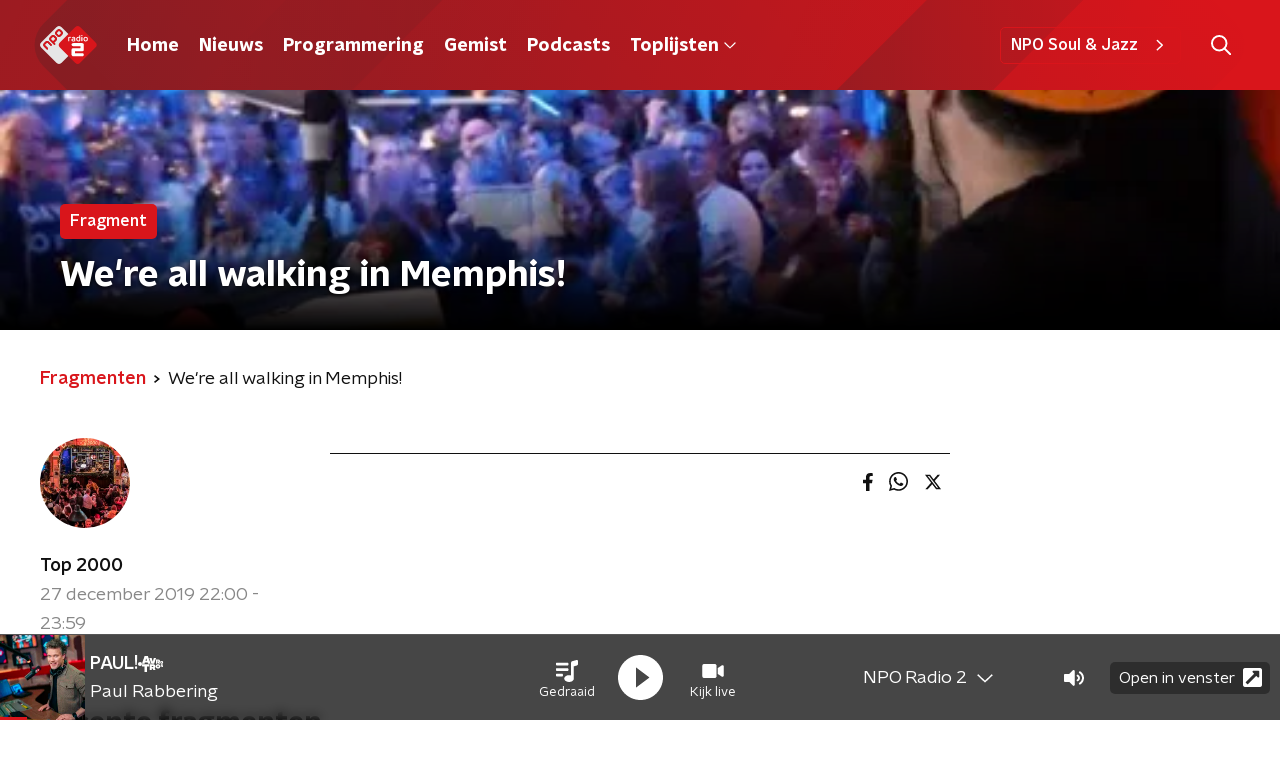

--- FILE ---
content_type: text/html; charset=utf-8
request_url: https://www.nporadio2.nl/fragmenten/top2000/a0c2bd3c-3b1a-4e00-afe1-d4aeabfd1d2f/2019-12-27-were-all-walking-in-memphis
body_size: 15501
content:
<!DOCTYPE html><html lang="nl"><head><meta charSet="utf-8"/><title>We&#x27;re all walking in Memphis! - Top 2000 | NPO Radio 2</title><meta content="index, follow" name="robots"/><meta content="Beluister gemiste fragmenten van Top 2000 op NPO Radio 2." name="description"/><meta content="summary_large_image" name="twitter:card"/><link href="https://www.nporadio2.nl/nieuws/rss" rel="alternate" title="Nieuws | NPO Radio 2" type="application/rss+xml"/><meta content="width=device-width, initial-scale=1" name="viewport"/><link href="/apple-touch-icon.png" rel="apple-touch-icon" sizes="180x180"/><link href="/favicon-32x32.png" rel="icon" sizes="32x32" type="image/png"/><link href="/favicon-16x16.png" rel="icon" sizes="16x16" type="image/png"/><link href="/site.webmanifest" rel="manifest"/><link color="#101010" href="/safari-pinned-tab.svg" rel="mask-icon"/><meta content="#22282E" name="msapplication-TileColor"/><meta content="#22282E" name="theme-color"/><meta content="only light" name="color-scheme"/><noscript><style>body .hidden_on_noscript { display: none; }</style></noscript><meta name="next-head-count" content="16"/><link rel="preload" href="/_next/static/css/ee16e49f08f08348.css" as="style"/><link rel="stylesheet" href="/_next/static/css/ee16e49f08f08348.css" data-n-g=""/><noscript data-n-css=""></noscript><script defer="" nomodule="" src="/_next/static/chunks/polyfills-c67a75d1b6f99dc8.js"></script><script src="/_next/static/chunks/webpack-8703737e193aaf8c.js" defer=""></script><script src="/_next/static/chunks/framework-45ce3d09104a2cae.js" defer=""></script><script src="/_next/static/chunks/main-6c9de2843f486a63.js" defer=""></script><script src="/_next/static/chunks/pages/_app-579714b79dd815c5.js" defer=""></script><script src="/_next/static/chunks/7b3ddd08-42b89039fcd123fb.js" defer=""></script><script src="/_next/static/chunks/e44137f9-e8cf7cd2f0cd4bfa.js" defer=""></script><script src="/_next/static/chunks/8e389506-cddf8b2d0db0ffd6.js" defer=""></script><script src="/_next/static/chunks/8725-10fe6e46818d6a0d.js" defer=""></script><script src="/_next/static/chunks/138-3c09a25efcd617b1.js" defer=""></script><script src="/_next/static/chunks/1520-bf2b79ee232ca18e.js" defer=""></script><script src="/_next/static/chunks/3713-9dc92c8652efaea1.js" defer=""></script><script src="/_next/static/chunks/3797-9a4f247de29159cb.js" defer=""></script><script src="/_next/static/chunks/257-173adb22ebbaccb0.js" defer=""></script><script src="/_next/static/chunks/pages/fragmenten/%5BprogrammeSlug%5D/%5BfragmentId%5D/%5Bdate-fragmentSlug%5D-034bff8bfb1e7c11.js" defer=""></script><script src="/_next/static/sOGcgJb731CSKfkiUeP1o/_buildManifest.js" defer=""></script><script src="/_next/static/sOGcgJb731CSKfkiUeP1o/_ssgManifest.js" defer=""></script><style data-styled="" data-styled-version="5.3.5">.jXsPTz{position:fixed;left:0;bottom:-1px;right:0;height:75px;background:rgba(9,9,9,0.75);border-top:1px solid rgba(95,95,95,0.65);-webkit-backdrop-filter:blur(6px);backdrop-filter:blur(6px);z-index:9;-webkit-user-select:none;-moz-user-select:none;-ms-user-select:none;user-select:none;-webkit-transition:height 0.25s ease-out;transition:height 0.25s ease-out;padding-bottom:env(safe-area-inset-bottom,0);}/*!sc*/
@media (min-width:1200px){.jXsPTz{height:86px;}}/*!sc*/
@media print{.jXsPTz{display:none;}}/*!sc*/
data-styled.g69[id="sc-627673f7-0"]{content:"jXsPTz,"}/*!sc*/
.kJdjvG{position:absolute;top:0;left:0;right:0;height:75px;-webkit-transition:height 0.15s ease-out,-webkit-transform 0.15s ease-in,top 0.25s ease-out;-webkit-transition:height 0.15s ease-out,transform 0.15s ease-in,top 0.25s ease-out;transition:height 0.15s ease-out,transform 0.15s ease-in,top 0.25s ease-out;-webkit-transform:translateY(0);-ms-transform:translateY(0);transform:translateY(0);}/*!sc*/
@media (min-width:1200px){.kJdjvG{height:86px;}}/*!sc*/
data-styled.g70[id="sc-627673f7-1"]{content:"kJdjvG,"}/*!sc*/
.bwcALN{display:-webkit-box;display:-webkit-flex;display:-ms-flexbox;display:flex;-webkit-align-items:center;-webkit-box-align:center;-ms-flex-align:center;align-items:center;-webkit-flex-wrap:nowrap;-ms-flex-wrap:nowrap;flex-wrap:nowrap;-webkit-box-pack:justify;-webkit-justify-content:space-between;-ms-flex-pack:justify;justify-content:space-between;height:74px;}/*!sc*/
@media (min-width:1200px){.bwcALN{height:85px;}}/*!sc*/
data-styled.g71[id="sc-627673f7-2"]{content:"bwcALN,"}/*!sc*/
.ddpthC{display:block;position:absolute;left:0;right:75px;bottom:0;top:0;background:transparent;z-index:1;cursor:pointer;}/*!sc*/
@media (min-width:1200px){.ddpthC{right:calc(50vw + 194px);}}/*!sc*/
data-styled.g72[id="sc-627673f7-3"]{content:"ddpthC,"}/*!sc*/
@page{size:A4;margin:0;}/*!sc*/
html,body{min-block-size:100%;}/*!sc*/
body{background-color:#fff;-webkit-font-smoothing:antialiased;margin:0;min-inline-size:320px;padding:0;}/*!sc*/
p,h1,h2,h3,h4,h5,h6{margin:0 0 15px;word-break:break-word;}/*!sc*/
h1,h2{font-size:24px;line-height:1.3;}/*!sc*/
@media (min-width:1200px){h1,h2{font-size:20px;line-height:1.4;}}/*!sc*/
h1,h2,h3{font-family:'NPO Nova Headline',sans-serif;font-weight:700;}/*!sc*/
h1 > *,h2 > *,h3 > *{font-family:inherit !important;font-weight:inherit !important;}/*!sc*/
div,p,h3,li{font-size:16px;line-height:1.6;}/*!sc*/
@media (min-width:1200px){div,p,h3,li{font-size:18px;}}/*!sc*/
strong,h4,h5,h6{font-family:'NPO Nova Text',sans-serif;font-weight:550;}/*!sc*/
em{font-feature-settings:'ss01';}/*!sc*/
body,article,aside,section,div,p,table,ul{font-family:'NPO Nova Text',sans-serif;font-weight:400;}/*!sc*/
:where(button,input,select,textarea){font:inherit;}/*!sc*/
@media print{body{-webkit-print-color-adjust:exact !important;print-color-adjust:exact !important;}div:not(.printable){visibility:hidden;}.printable div{visibility:visible;}header{display:none;}footer{display:none;}}/*!sc*/
data-styled.g91[id="sc-global-tWaEe1"]{content:"sc-global-tWaEe1,"}/*!sc*/
.hyigYc{padding:0 20px;margin:0 auto;max-width:1200px;position:relative;}/*!sc*/
@media (min-width:768px){.hyigYc{padding:0 25px;}}/*!sc*/
data-styled.g96[id="sc-acc4007a-0"]{content:"hyigYc,"}/*!sc*/
.gJjOOt{color:#fff;margin:8px 10px 0 5px;padding:3px;position:relative;display:-webkit-box;display:-webkit-flex;display:-ms-flexbox;display:flex;-webkit-align-items:center;-webkit-box-align:center;-ms-flex-align:center;align-items:center;}/*!sc*/
.gJjOOt:before{background-color:#d9151b;border-radius:2px;content:'';display:block;inline-size:4px;inset-block:5px 3px;inset-inline-start:-5px;position:absolute;}/*!sc*/
@media (min-width:1200px){.gJjOOt{margin-block-end:12px;max-inline-size:75%;}}/*!sc*/
data-styled.g97[id="sc-c8ae5f4a-0"]{content:"gJjOOt,"}/*!sc*/
.jmXOJb{-webkit-box-orient:vertical;border-radius:2px;display:-webkit-box;font-size:22px;-webkit-line-clamp:3;line-height:1.4;margin-block-end:0;margin-inline-start:-3px;overflow:hidden;padding-inline-start:15px;text-shadow:0 2px 4px rgb(0 0 0 / 0.75);}/*!sc*/
@media (min-width:1200px){.jmXOJb{font-size:28px;-webkit-line-clamp:2;}}/*!sc*/
@media (min-width:1200px){.jmXOJb{font-size:36px;-webkit-line-clamp:2;}}/*!sc*/
@media (min-width:1344px){.jmXOJb{-webkit-line-clamp:3;}}/*!sc*/
data-styled.g98[id="sc-c8ae5f4a-1"]{content:"jmXOJb,"}/*!sc*/
.grNnqK{-webkit-align-items:center;-webkit-box-align:center;-ms-flex-align:center;align-items:center;border-radius:2px;display:-webkit-inline-box;display:-webkit-inline-flex;display:-ms-inline-flexbox;display:inline-flex;font-size:0.9375rem;font-weight:550;gap:8px;padding:3px 6px;white-space:nowrap;background:#d9151b;color:#fff;}/*!sc*/
@media (min-width:1200px){.grNnqK{border-radius:5px;font-size:1rem;padding:5px 10px;}}/*!sc*/
data-styled.g100[id="sc-b8198653-0"]{content:"grNnqK,"}/*!sc*/
.hdLoMl{display:-webkit-box;display:-webkit-flex;display:-ms-flexbox;display:flex;-webkit-flex-direction:row;-ms-flex-direction:row;flex-direction:row;gap:20px;}/*!sc*/
@media (min-width:1344px){.hdLoMl{-webkit-flex-direction:row;-ms-flex-direction:row;flex-direction:row;}}/*!sc*/
data-styled.g101[id="sc-e7fd9719-0"]{content:"hdLoMl,"}/*!sc*/
.fnpMGI{position:absolute;bottom:0;left:0;padding:15px 0;width:100%;box-sizing:border-box;}/*!sc*/
data-styled.g102[id="sc-e7fd9719-1"]{content:"fnpMGI,"}/*!sc*/
.iwjkRo{margin-left:20px;height:100%;}/*!sc*/
data-styled.g103[id="sc-e7fd9719-2"]{content:"iwjkRo,"}/*!sc*/
.dnwIpE{height:240px;position:relative;overflow:hidden;z-index:0;}/*!sc*/
@media (min-width:1344px){.dnwIpE{height:390px;}}/*!sc*/
data-styled.g108[id="sc-8cb63c32-0"]{content:"dnwIpE,"}/*!sc*/
.gToltM{height:100%;background-image:url("https://radioimages.npox.nl/34e8df87-0f33-45c6-bd1a-f2528ff87626/733ebce4-12b9-405b-a026-9ab40c29263c.jpg");background-size:cover;background-repeat:no-repeat;background-position:center center;}/*!sc*/
.gToltM:before{content:'';background-image:linear-gradient(to bottom,rgba(0,0,0,0),rgba(0,0,0,1));height:60px;position:absolute;bottom:0;left:0;right:0;}/*!sc*/
@media (min-width:1200px){.gToltM:before{height:150px;}}/*!sc*/
data-styled.g109[id="sc-8cb63c32-1"]{content:"gToltM,"}/*!sc*/
.bEOBjm{background-color:#000;}/*!sc*/
data-styled.g110[id="sc-c0d67b74-0"]{content:"bEOBjm,"}/*!sc*/
.kqpLBZ{--padding:13px 0 16px;padding:var(--padding);position:relative;overflow:hidden;}/*!sc*/
#chart .sc-aef9f26a-0{overflow:visible;}/*!sc*/
@media (min-width:768px){.kqpLBZ{--padding:25px 0 26px;}}/*!sc*/
data-styled.g116[id="sc-aef9f26a-0"]{content:"kqpLBZ,"}/*!sc*/
.dSSskv line,.dSSskv circle{stroke:currentColor;}/*!sc*/
data-styled.g149[id="sc-eee812e5-0"]{content:"dSSskv,"}/*!sc*/
.iuPOkY{z-index:1;}/*!sc*/
@media (min-width:1200px){.iuPOkY{margin-right:20px;}}/*!sc*/
data-styled.g153[id="sc-6119ae5a-1"]{content:"iuPOkY,"}/*!sc*/
.bqIinL{display:-webkit-box;display:-webkit-flex;display:-ms-flexbox;display:flex;-webkit-box-pack:justify;-webkit-justify-content:space-between;-ms-flex-pack:justify;justify-content:space-between;-webkit-align-items:center;-webkit-box-align:center;-ms-flex-align:center;align-items:center;margin:0 auto;padding-left:10px;padding-right:10px;max-width:1200px;position:relative;height:100%;}/*!sc*/
@media (min-width:1200px){.bqIinL{padding-left:0px;padding-right:0px;}}/*!sc*/
data-styled.g154[id="sc-6119ae5a-2"]{content:"bqIinL,"}/*!sc*/
.hHlCOw{outline:2px solid transparent;outline-offset:2px;-webkit-transition:outline-color 200ms;transition:outline-color 200ms;font-family:'NPO Nova Headline',sans-serif;font-weight:700;-webkit-text-decoration:none;text-decoration:none;border-radius:5px;color:#fff;cursor:pointer;display:inline-block;font-size:18px;line-height:1;padding:7px 10px 6px 10px;position:relative;-webkit-transition:outline-color 200ms,background-color 200ms,color 200ms;transition:outline-color 200ms,background-color 200ms,color 200ms;}/*!sc*/
.hHlCOw:focus-visible{outline-color:#5b5bff;}/*!sc*/
.hHlCOw:hover{background:#d9151b;color:#fff;}/*!sc*/
.hHlCOw:hover:after{opacity:0;}/*!sc*/
.hHlCOw:active{background:#d9151b;color:#fff;}/*!sc*/
.hHlCOw:active:after{opacity:0;}/*!sc*/
.hHlCOw:after{-webkit-transition:background-color 200ms;transition:background-color 200ms;--offset:22px;-webkit-block-size:3px;-ms-flex-block-size:3px;block-size:3px;border-radius:5px;content:'';opacity:0;position:absolute;-webkit-inset-block-end:0;-ms-inlrock-end:0;inset-block-end:0;inset-inline-start:calc(var(--offset) / 2);inline-size:calc(100% - var(--offset));}/*!sc*/
data-styled.g155[id="sc-6119ae5a-3"]{content:"hHlCOw,"}/*!sc*/
.lpoxkQ{position:absolute;top:0;left:0;right:0;min-width:320px;height:60px;z-index:4;}/*!sc*/
@media (min-width:768px){.lpoxkQ{height:70px;}}/*!sc*/
@media (min-width:1200px){.lpoxkQ{height:90px;}}/*!sc*/
data-styled.g156[id="sc-6119ae5a-4"]{content:"lpoxkQ,"}/*!sc*/
.cJysQT{-webkit-align-items:center;-webkit-box-align:center;-ms-flex-align:center;align-items:center;display:-webkit-box;display:-webkit-flex;display:-ms-flexbox;display:flex;left:50%;margin:0;position:absolute;-webkit-transform:translate(-50%,0);-ms-transform:translate(-50%,0);transform:translate(-50%,0);}/*!sc*/
@media (min-width:1200px){.cJysQT{position:relative;left:0;-webkit-transform:none;-ms-transform:none;transform:none;}}/*!sc*/
data-styled.g157[id="sc-6119ae5a-5"]{content:"cJysQT,"}/*!sc*/
@media (max-width:1199px){.jVyRTC{display:none;}}/*!sc*/
data-styled.g158[id="sc-6119ae5a-6"]{content:"jVyRTC,"}/*!sc*/
.cytOPL{display:-webkit-box;display:-webkit-flex;display:-ms-flexbox;display:flex;-webkit-align-items:center;-webkit-box-align:center;-ms-flex-align:center;align-items:center;-webkit-box-pack:center;-webkit-justify-content:center;-ms-flex-pack:center;justify-content:center;-webkit-tap-highlight-color:rgba(0,0,0,0);cursor:pointer;border:none;background:transparent;box-sizing:content-box;border-radius:5px;padding:0;color:#fff;outline:2px solid transparent;outline-offset:2px;-webkit-transition:outline-color 200ms;transition:outline-color 200ms;-webkit-transition:background-color 200ms;transition:background-color 200ms;height:37px;width:39px;}/*!sc*/
.cytOPL:hover{color:#fff;background:#d9151b;}/*!sc*/
.cytOPL:active{background-color:#9e0101;color:#fff;}/*!sc*/
.cytOPL:focus-visible{outline-color:#5b5bff;}/*!sc*/
data-styled.g159[id="sc-6119ae5a-7"]{content:"cytOPL,"}/*!sc*/
.cESczn svg{height:22px;width:22px;}/*!sc*/
@media (min-width:1200px){.cESczn{display:none;}}/*!sc*/
data-styled.g160[id="sc-6119ae5a-8"]{content:"cESczn,"}/*!sc*/
.hkRJdw{outline:2px solid transparent;outline-offset:2px;-webkit-transition:outline-color 200ms;transition:outline-color 200ms;-webkit-transition:background-color 200ms;transition:background-color 200ms;-webkit-text-decoration:none;text-decoration:none;line-height:1;cursor:pointer;display:-webkit-box;display:-webkit-flex;display:-ms-flexbox;display:flex;-webkit-align-items:center;-webkit-box-align:center;-ms-flex-align:center;align-items:center;margin-right:20px;height:35px;padding-left:10px;padding-right:10px;font-size:16px;font-family:'NPO Nova Text',sans-serif;font-weight:550;color:#fff;border:1px solid;background:transparent;border-color:#d9151b;border-radius:5px;}/*!sc*/
.hkRJdw:focus-visible{outline-color:#5b5bff;}/*!sc*/
.hkRJdw:hover{background:#d9151b;color:#fff;}/*!sc*/
.hkRJdw:active{border-color:#9e0101;background:#9e0101;}/*!sc*/
@media (max-width:1199px){.hkRJdw{display:none;}}/*!sc*/
data-styled.g161[id="sc-6119ae5a-9"]{content:"hkRJdw,"}/*!sc*/
.fdSxX{display:block;max-width:120px;height:27px;outline:2px solid transparent;outline-offset:2px;-webkit-transition:outline-color 200ms;transition:outline-color 200ms;}/*!sc*/
@media (min-width:1200px){.fdSxX{height:38px;}}/*!sc*/
.fdSxX:focus-visible{outline-color:#5b5bff;}/*!sc*/
data-styled.g163[id="sc-6119ae5a-11"]{content:"fdSxX,"}/*!sc*/
.SHtHX{display:inline-block;height:20px;width:20px;}/*!sc*/
data-styled.g164[id="sc-6119ae5a-12"]{content:"SHtHX,"}/*!sc*/
.cWZgVf{display:-webkit-box;display:-webkit-flex;display:-ms-flexbox;display:flex;-webkit-align-items:center;-webkit-box-align:center;-ms-flex-align:center;align-items:center;}/*!sc*/
data-styled.g165[id="sc-6119ae5a-13"]{content:"cWZgVf,"}/*!sc*/
.hROcEd{position:fixed;left:0;top:0;bottom:0;width:280px;background-color:#1F272D;padding:20px;-webkit-transform:translate3d(-330px,0,0);-ms-transform:translate3d(-330px,0,0);transform:translate3d(-330px,0,0);-webkit-transition:all 0.2s ease-out;transition:all 0.2s ease-out;z-index:10;overflow:hidden auto;}/*!sc*/
.hROcEd ul{margin:15px 0;padding:0;list-style:none;}/*!sc*/
.hROcEd li{padding:10px 0;margin-bottom:10px;-webkit-transition:all 0.35s ease-out;transition:all 0.35s ease-out;}/*!sc*/
@media (max-width:320px){.hROcEd li{padding:4px 0;}}/*!sc*/
data-styled.g166[id="sc-a6ca196e-0"]{content:"hROcEd,"}/*!sc*/
.grZeO path{fill:#101010;}/*!sc*/
data-styled.g218[id="sc-98b86276-0"]{content:"grZeO,"}/*!sc*/
.gDtjFe{color:#fff;font-size:1rem;line-height:22px;margin:0 0 25px;}/*!sc*/
data-styled.g220[id="sc-17cac0f3-0"]{content:"gDtjFe,"}/*!sc*/
.fTyknB{height:100%;width:100%;}/*!sc*/
data-styled.g221[id="sc-ccc38220-0"]{content:"fTyknB,"}/*!sc*/
.gNqsma{background:none;color:inherit;border:none;padding:0;font:inherit;cursor:pointer;-webkit-align-items:center;-webkit-box-align:center;-ms-flex-align:center;align-items:center;background:#d9151b;border-radius:5px;box-shadow:0px 2px 7px 1px rgba(0,0,0,0.1);color:var(--accent-color);display:-webkit-box;display:-webkit-flex;display:-ms-flexbox;display:flex;height:24px;-webkit-box-pack:center;-webkit-justify-content:center;-ms-flex-pack:center;justify-content:center;width:24px;}/*!sc*/
.gNqsma:hover{cursor:pointer;}/*!sc*/
.gNqsma:focus{outline:2px solid #5b5bff;}/*!sc*/
data-styled.g222[id="sc-ccc38220-1"]{content:"gNqsma,"}/*!sc*/
.fUggFS{fill:#fff;}/*!sc*/
data-styled.g223[id="sc-ccc38220-2"]{content:"fUggFS,"}/*!sc*/
.bjgPFn{padding:15px;height:56px;width:100%;box-sizing:border-box;background-color:#fff;border-radius:5px;border:none;font-size:16px;line-height:56px;}/*!sc*/
.bjgPFn::-webkit-input-placeholder{color:#101010;font-family:'NPO Nova Text',sans-serif;}/*!sc*/
.bjgPFn::-moz-placeholder{color:#101010;font-family:'NPO Nova Text',sans-serif;}/*!sc*/
.bjgPFn:-ms-input-placeholder{color:#101010;font-family:'NPO Nova Text',sans-serif;}/*!sc*/
.bjgPFn::placeholder{color:#101010;font-family:'NPO Nova Text',sans-serif;}/*!sc*/
.bjgPFn[data-has-error='true']{border:5px #d9151b solid;color:#d9151b;outline:none;}/*!sc*/
data-styled.g224[id="sc-73cc6105-0"]{content:"bjgPFn,"}/*!sc*/
.bZGfWg{position:relative;}/*!sc*/
data-styled.g225[id="sc-78f67ecb-0"]{content:"bZGfWg,"}/*!sc*/
.hDpabu{padding-right:53px;}/*!sc*/
data-styled.g226[id="sc-78f67ecb-1"]{content:"hDpabu,"}/*!sc*/
.bVgNrU{position:absolute;top:12px;right:12px;z-index:5;width:32px;height:32px;}/*!sc*/
data-styled.g227[id="sc-78f67ecb-2"]{content:"bVgNrU,"}/*!sc*/
.eZbiVn{margin-top:10px;}/*!sc*/
data-styled.g228[id="sc-78f67ecb-3"]{content:"eZbiVn,"}/*!sc*/
.gELObD{margin:0 0 15px;font-size:20px;color:#fff;font-family:'NPO Nova Headline',sans-serif;font-weight:700;font-style:normal;}/*!sc*/
@media (min-width:768px){.gELObD{font-size:25px;}}/*!sc*/
data-styled.g230[id="sc-9e5adb19-0"]{content:"gELObD,"}/*!sc*/
.fjjiye{-webkit-text-decoration:none;text-decoration:none;font-size:16px;line-height:22px;color:#fff;font-family:'NPO Nova Text',sans-serif;font-weight:400;}/*!sc*/
.fjjiye:hover{-webkit-text-decoration:underline;text-decoration:underline;}/*!sc*/
data-styled.g231[id="sc-59bc36ab-0"]{content:"fjjiye,"}/*!sc*/
.dNoDVw{padding:0 20px;min-height:140px;width:100%;}/*!sc*/
.dNoDVw:first-child{padding-left:0;border-right:1px solid #f1f1f1;}/*!sc*/
@media (min-width:768px){.dNoDVw{padding:0 50px;border-right:2px solid #f1f1f1;}.dNoDVw:first-child{border-right:2px solid #f1f1f1;}}/*!sc*/
.dNoDVw:last-child{padding-right:0;}/*!sc*/
.dNoDVw ul{margin:0;padding:0;list-style:none;}/*!sc*/
.dNoDVw li{padding:3px 0;margin:0;}/*!sc*/
.dNoDVw .sc-59bc36ab-0{display:inline-block;padding:5px 3px;margin-left:-3px;}/*!sc*/
@media (min-width:768px){.dNoDVw .sc-59bc36ab-0{font-size:18px;}}/*!sc*/
data-styled.g232[id="sc-59bc36ab-1"]{content:"dNoDVw,"}/*!sc*/
.gzjjML{position:relative;width:100%;height:60px;}/*!sc*/
@media (min-width:768px){.gzjjML{height:70px;}}/*!sc*/
@media (min-width:1200px){.gzjjML{height:90px;}}/*!sc*/
data-styled.g233[id="sc-d8f0e8a6-0"]{content:"gzjjML,"}/*!sc*/
.eIcSXW{background:linear-gradient(295deg,#d9151b 11%,#9c1b21 100%);}/*!sc*/
data-styled.g234[id="sc-91231c2c-0"]{content:"eIcSXW,"}/*!sc*/
.dBNhKa{background:url(/svg/header-small.svg) center/cover no-repeat;-webkit-block-size:100%;-ms-flex-block-size:100%;block-size:100%;inline-size:100%;}/*!sc*/
data-styled.g235[id="sc-91231c2c-1"]{content:"dBNhKa,"}/*!sc*/
.hgQmFy{display:-webkit-box;display:-webkit-flex;display:-ms-flexbox;display:flex;-webkit-align-content:center;-ms-flex-line-pack:center;align-content:center;-webkit-box-pack:start;-webkit-justify-content:flex-start;-ms-flex-pack:start;justify-content:flex-start;min-height:19px;}/*!sc*/
.hgQmFy svg{display:block;margin:6px;}/*!sc*/
@media (max-width:768px){.hgQmFy{-webkit-order:-1;-ms-flex-order:-1;order:-1;margin-bottom:15px;}}/*!sc*/
data-styled.g238[id="sc-60eb2d28-0"]{content:"hgQmFy,"}/*!sc*/
.xPOQc{background:linear-gradient(253deg,#d9151b 14%,#22282e 100%);}/*!sc*/
data-styled.g239[id="sc-60eb2d28-1"]{content:"xPOQc,"}/*!sc*/
.jOKHp{background:url(/svg/footer.svg) center/cover no-repeat;padding-bottom:75px;}/*!sc*/
@media (min-width:1200px){.jOKHp{padding-bottom:85px;}}/*!sc*/
data-styled.g240[id="sc-60eb2d28-2"]{content:"jOKHp,"}/*!sc*/
.jvmtRd{padding:25px 20px;}/*!sc*/
@media (min-width:768px){.jvmtRd{padding:50px 25px;}}/*!sc*/
data-styled.g241[id="sc-60eb2d28-3"]{content:"jvmtRd,"}/*!sc*/
.dVSZHk{color:#fff;display:-webkit-box;display:-webkit-flex;display:-ms-flexbox;display:flex;font-family:'NPO Nova Headline',sans-serif;font-size:18px;font-weight:700;line-height:35px;margin-bottom:35px;padding:0;}/*!sc*/
@media (min-width:600px){.dVSZHk{font-size:20px;}}/*!sc*/
@media (min-width:768px){.dVSZHk{font-size:26px;line-height:50px;margin-bottom:50px;padding:0;}}/*!sc*/
@media (min-width:1200px){.dVSZHk{font-size:28px;}}/*!sc*/
data-styled.g242[id="sc-60eb2d28-4"]{content:"dVSZHk,"}/*!sc*/
.ivGfHq{margin-right:15px;width:50px;}/*!sc*/
@media (min-width:768px){.ivGfHq{width:75px;}}/*!sc*/
data-styled.g243[id="sc-60eb2d28-5"]{content:"ivGfHq,"}/*!sc*/
.YGjna{-webkit-text-decoration:none;text-decoration:none;font-size:16px;line-height:22px;color:#fff;font-family:'NPO Nova Text',sans-serif;font-weight:400;}/*!sc*/
.YGjna:hover{-webkit-text-decoration:underline;text-decoration:underline;}/*!sc*/
data-styled.g244[id="sc-60eb2d28-6"]{content:"YGjna,"}/*!sc*/
.gFFacm{display:-webkit-box;display:-webkit-flex;display:-ms-flexbox;display:flex;-webkit-align-items:stretch;-webkit-box-align:stretch;-ms-flex-align:stretch;align-items:stretch;-webkit-box-pack:start;-webkit-justify-content:flex-start;-ms-flex-pack:start;justify-content:flex-start;width:100%;min-height:150px;}/*!sc*/
.gFFacm a{border-bottom:2px solid transparent;}/*!sc*/
.gFFacm a:hover{-webkit-text-decoration:none;text-decoration:none;border-bottom:2px solid #d9151b;}/*!sc*/
data-styled.g245[id="sc-60eb2d28-7"]{content:"gFFacm,"}/*!sc*/
.gNReHA{display:-webkit-box;display:-webkit-flex;display:-ms-flexbox;display:flex;padding:25px 0;-webkit-align-items:center;-webkit-box-align:center;-ms-flex-align:center;align-items:center;-webkit-box-pack:justify;-webkit-justify-content:space-between;-ms-flex-pack:justify;justify-content:space-between;}/*!sc*/
data-styled.g246[id="sc-60eb2d28-8"]{content:"gNReHA,"}/*!sc*/
.jpCcvh{font-family:'NPO Nova Text',sans-serif;font-weight:400;}/*!sc*/
@media (min-width:768px){.jpCcvh{font-size:18px;}}/*!sc*/
data-styled.g247[id="sc-60eb2d28-9"]{content:"jpCcvh,"}/*!sc*/
.gJksjo{display:-webkit-box;display:-webkit-flex;display:-ms-flexbox;display:flex;-webkit-align-items:center;-webkit-box-align:center;-ms-flex-align:center;align-items:center;}/*!sc*/
@media (min-width:768px){.gJksjo{-webkit-box-pack:end;-webkit-justify-content:flex-end;-ms-flex-pack:end;justify-content:flex-end;}}/*!sc*/
.gJksjo > p{margin-bottom:0;}/*!sc*/
data-styled.g248[id="sc-60eb2d28-10"]{content:"gJksjo,"}/*!sc*/
.dcpOWp{min-height:150px;margin-top:50px;width:100%;color:#fff;}/*!sc*/
@media (min-width:768px){.dcpOWp{margin-top:0;padding-left:50px;}}/*!sc*/
.dcpOWp .sc-78f67ecb-3{font-family:'NPO Nova Text',sans-serif;font-weight:400;color:#fff;position:absolute;}/*!sc*/
@media (min-width:768px){.dcpOWp .sc-78f67ecb-3{font-size:18px;margin:20px 0 0 0;}}/*!sc*/
data-styled.g249[id="sc-60eb2d28-11"]{content:"dcpOWp,"}/*!sc*/
.kTOxMu{display:-webkit-box;display:-webkit-flex;display:-ms-flexbox;display:flex;-webkit-flex-direction:column;-ms-flex-direction:column;flex-direction:column;-webkit-align-items:flex-start;-webkit-box-align:flex-start;-ms-flex-align:flex-start;align-items:flex-start;}/*!sc*/
@media (min-width:768px){.kTOxMu{-webkit-flex:1 1;-ms-flex:1 1;flex:1 1;-webkit-flex-direction:row;-ms-flex-direction:row;flex-direction:row;margin:0 auto;max-width:1200px;}}/*!sc*/
data-styled.g250[id="sc-60eb2d28-12"]{content:"kTOxMu,"}/*!sc*/
.bGahpI{display:-webkit-box;display:-webkit-flex;display:-ms-flexbox;display:flex;width:100%;-webkit-flex-direction:column;-ms-flex-direction:column;flex-direction:column;}/*!sc*/
@media (min-width:768px){.bGahpI{-webkit-flex-direction:row;-ms-flex-direction:row;flex-direction:row;-webkit-align-items:center;-webkit-box-align:center;-ms-flex-align:center;align-items:center;-webkit-box-pack:justify;-webkit-justify-content:space-between;-ms-flex-pack:justify;justify-content:space-between;}}/*!sc*/
data-styled.g251[id="sc-60eb2d28-13"]{content:"bGahpI,"}/*!sc*/
@media (min-width:768px){.jzUmGy{width:30%;}.jzUmGy > p{margin:0;}}/*!sc*/
data-styled.g252[id="sc-60eb2d28-14"]{content:"jzUmGy,"}/*!sc*/
.gJifsV{display:-webkit-box;display:-webkit-flex;display:-ms-flexbox;display:flex;-webkit-flex-wrap:wrap;-ms-flex-wrap:wrap;flex-wrap:wrap;gap:0 12px;}/*!sc*/
.gJifsV a{border-bottom:2px solid transparent;}/*!sc*/
.gJifsV a:hover{-webkit-text-decoration:none;text-decoration:none;border-bottom:2px solid #d9151b;}/*!sc*/
data-styled.g253[id="sc-60eb2d28-15"]{content:"gJifsV,"}/*!sc*/
.ffcfYP{height:32px;margin-left:10px;}/*!sc*/
data-styled.g254[id="sc-60eb2d28-16"]{content:"ffcfYP,"}/*!sc*/
.ftfjWQ a{-webkit-text-decoration:none;text-decoration:none;font-family:'NPO Nova Text',sans-serif;font-weight:400;font-size:16px;line-height:22px;color:#fff;border-bottom:2px solid transparent;}/*!sc*/
.ftfjWQ a:hover{border-bottom:2px solid #d9151b;}/*!sc*/
data-styled.g255[id="sc-60eb2d28-17"]{content:"ftfjWQ,"}/*!sc*/
.enqghu{--font-size:22px;color:#000;font-size:var(--font-size);line-height:1.3;margin-block-end:25px;padding-block-end:3px;position:relative;}/*!sc*/
@media (max-width:767px){.enqghu{margin-block-start:10px;}}/*!sc*/
@media (min-width:768px){.enqghu{--font-size:24px;}}/*!sc*/
@media (min-width:1200px){.enqghu{--font-size:28px;}}/*!sc*/
data-styled.g266[id="sc-4bc7072c-0"]{content:"enqghu,"}/*!sc*/
.fAhKGo{text-align:end;}/*!sc*/
data-styled.g299[id="sc-486a7e13-0"]{content:"fAhKGo,"}/*!sc*/
.hfHkgR{display:-webkit-inline-box;display:-webkit-inline-flex;display:-ms-inline-flexbox;display:inline-flex;-webkit-align-items:center;-webkit-box-align:center;-ms-flex-align:center;align-items:center;font-size:1rem;font-weight:550;color:#000;-webkit-text-decoration:none;text-decoration:none;position:relative;padding:5px 0;cursor:pointer;-webkit-transition:all 200ms ease;transition:all 200ms ease;}/*!sc*/
@media (min-width:768px){.hfHkgR{font-size:1.125rem;}}/*!sc*/
.hfHkgR:hover{color:#d9151b;}/*!sc*/
.hfHkgR svg{margin-inline-start:10px;background:#fff;border-radius:4px;}/*!sc*/
data-styled.g300[id="sc-486a7e13-1"]{content:"hfHkgR,"}/*!sc*/
.egzliv{position:absolute;left:10px;top:10px;padding:5px 8px;background-color:rgba(0,0,0,0.5);border-radius:5px;z-index:1;}/*!sc*/
@media (min-width:768px){.egzliv{padding:5px 8px;left:15px;top:15px;}}/*!sc*/
data-styled.g448[id="sc-3c9850e9-0"]{content:"egzliv,"}/*!sc*/
.bPMbrP{display:block;}/*!sc*/
data-styled.g449[id="sc-3c9850e9-1"]{content:"bPMbrP,"}/*!sc*/
.gvMLxs g > g{fill:#101010;}/*!sc*/
data-styled.g473[id="sc-6b03b9a5-0"]{content:"gvMLxs,"}/*!sc*/
.eTevYg g > g{fill:#101010;}/*!sc*/
data-styled.g474[id="sc-529b2cf0-0"]{content:"eTevYg,"}/*!sc*/
.isbQPp{display:-webkit-box;display:-webkit-flex;display:-ms-flexbox;display:flex;-webkit-align-items:center;-webkit-box-align:center;-ms-flex-align:center;align-items:center;-webkit-box-pack:end;-webkit-justify-content:flex-end;-ms-flex-pack:end;justify-content:flex-end;}/*!sc*/
.isbQPp svg{padding:8px;}/*!sc*/
data-styled.g475[id="sc-f66bd562-0"]{content:"isbQPp,"}/*!sc*/
.lfsCFr{display:-webkit-box;display:-webkit-flex;display:-ms-flexbox;display:flex;}/*!sc*/
.lfsCFr svg path{-webkit-transition:fill 200ms ease;transition:fill 200ms ease;}/*!sc*/
.lfsCFr:hover svg path{fill:#d9151b;}/*!sc*/
data-styled.g477[id="sc-f66bd562-2"]{content:"lfsCFr,"}/*!sc*/
.jRgoSJ{margin:15px 0 0;padding-top:10px;display:-webkit-box;display:-webkit-flex;display:-ms-flexbox;display:flex;border-top:1px solid #101010;-webkit-box-pack:justify;-webkit-justify-content:space-between;-ms-flex-pack:justify;justify-content:space-between;-webkit-align-items:center;-webkit-box-align:center;-ms-flex-align:center;align-items:center;}/*!sc*/
data-styled.g478[id="sc-939944d8-0"]{content:"jRgoSJ,"}/*!sc*/
.dMQHtd{word-break:break-all;}/*!sc*/
data-styled.g479[id="sc-939944d8-1"]{content:"dMQHtd,"}/*!sc*/
.frSbum{display:-webkit-box;display:-webkit-flex;display:-ms-flexbox;display:flex;-webkit-box-flex:1;-webkit-flex-grow:1;-ms-flex-positive:1;flex-grow:1;-webkit-box-pack:end;-webkit-justify-content:flex-end;-ms-flex-pack:end;justify-content:flex-end;-webkit-align-items:center;-webkit-box-align:center;-ms-flex-align:center;align-items:center;}/*!sc*/
.frSbum .sc-32f81270-0{margin-left:10px;width:24px;height:24px;line-height:24px;display:-webkit-box;display:-webkit-flex;display:-ms-flexbox;display:flex;-webkit-box-pack:center;-webkit-justify-content:center;-ms-flex-pack:center;justify-content:center;-webkit-align-items:center;-webkit-box-align:center;-ms-flex-align:center;align-items:center;}/*!sc*/
data-styled.g484[id="sc-939944d8-6"]{content:"frSbum,"}/*!sc*/
.kZsXRn{--padding-bottom:20px;display:-webkit-box;display:-webkit-flex;display:-ms-flexbox;display:flex;margin:0;padding:10px 0 var(--padding-bottom);-webkit-align-items:flex-start;-webkit-box-align:flex-start;-ms-flex-align:flex-start;align-items:flex-start;}/*!sc*/
@media (min-width:600px){.kZsXRn{--padding-bottom:15px;}}/*!sc*/
@media (min-width:1200px){.kZsXRn{--padding-bottom:30px;}}/*!sc*/
data-styled.g485[id="sc-de153955-0"]{content:"kZsXRn,"}/*!sc*/
.kHAvni{-webkit-align-items:center;-webkit-box-align:center;-ms-flex-align:center;align-items:center;color:#d9151b;cursor:pointer;display:-webkit-box;display:-webkit-flex;display:-ms-flexbox;display:flex;font-weight:550;-webkit-text-decoration:none;text-decoration:none;}/*!sc*/
@media (hover:hover){.kHAvni:hover{-webkit-text-decoration:underline;text-decoration:underline;}}/*!sc*/
data-styled.g486[id="sc-de153955-1"]{content:"kHAvni,"}/*!sc*/
.dsEpor{display:-webkit-box;display:-webkit-flex;display:-ms-flexbox;display:flex;-webkit-align-items:center;-webkit-box-align:center;-ms-flex-align:center;align-items:center;white-space:nowrap;color:#101010;}/*!sc*/
.dsEpor > span{overflow:hidden;text-overflow:ellipsis;}/*!sc*/
.dsEpor > svg{padding:0 8px;}/*!sc*/
.dsEpor > svg [data-fill-color]{fill:#101010;}/*!sc*/
.dsEpor:last-child{overflow:hidden;}/*!sc*/
.dsEpor:last-child > svg{display:none;}/*!sc*/
data-styled.g487[id="sc-de153955-2"]{content:"dsEpor,"}/*!sc*/
.kuECeo{display:grid;grid-gap:15px;grid-template-columns:100%;}/*!sc*/
@media (min-width:600px){.kuECeo{grid-template-columns:160px auto;}}/*!sc*/
@media (min-width:768px){.kuECeo{grid-gap:30px;grid-template-columns:160px auto 140px;}}/*!sc*/
@media (min-width:1200px){.kuECeo{grid-template-columns:1fr 620px 1fr;}}/*!sc*/
data-styled.g488[id="sc-20906417-0"]{content:"kuECeo,"}/*!sc*/
.ehToEu{padding:15px 0;display:-webkit-box;display:-webkit-flex;display:-ms-flexbox;display:flex;-webkit-flex-direction:row;-ms-flex-direction:row;flex-direction:row;}/*!sc*/
@media (min-width:600px){.ehToEu{-webkit-flex-direction:column;-ms-flex-direction:column;flex-direction:column;}}/*!sc*/
data-styled.g489[id="sc-ec7202a-0"]{content:"ehToEu,"}/*!sc*/
.dFbqwk{padding:15px 0;}/*!sc*/
data-styled.g490[id="sc-834ee17a-0"]{content:"dFbqwk,"}/*!sc*/
.bzZSEK{display:inline-block;border-radius:50%;width:35px;height:35px;}/*!sc*/
@media (min-width:600px){.bzZSEK{width:90px;height:90px;}}/*!sc*/
data-styled.g853[id="sc-7b9c8849-0"]{content:"bzZSEK,"}/*!sc*/
.hdjgyn{display:-webkit-box;display:-webkit-flex;display:-ms-flexbox;display:flex;-webkit-flex-wrap:wrap;-ms-flex-wrap:wrap;flex-wrap:wrap;-webkit-align-items:center;-webkit-box-align:center;-ms-flex-align:center;align-items:center;}/*!sc*/
data-styled.g855[id="sc-7b9c8849-2"]{content:"hdjgyn,"}/*!sc*/
.fjVOnd{display:inline-block;margin:0 15px 15px 0;-webkit-text-decoration:none;text-decoration:none;color:#101010;font-weight:550;}/*!sc*/
data-styled.g856[id="sc-7b9c8849-3"]{content:"fjVOnd,"}/*!sc*/
.jZmSg{position:relative;display:-webkit-box;display:-webkit-flex;display:-ms-flexbox;display:flex;background-color:#fff;-webkit-text-decoration:none;text-decoration:none;-webkit-flex-direction:row;-ms-flex-direction:row;flex-direction:row;border-radius:5px;overflow:hidden;cursor:pointer;box-shadow:0 0 4px rgba(0,0,0,0.25);-webkit-transition:all 200ms ease;transition:all 200ms ease;}/*!sc*/
@media (min-width:600px){.jZmSg{-webkit-flex-direction:column;-ms-flex-direction:column;flex-direction:column;}}/*!sc*/
@media (min-width:768px){.jZmSg{box-shadow:0 1px 4px rgba(0,0,0,0.25);}}/*!sc*/
.jZmSg p{-webkit-transition:color 200ms ease;transition:color 200ms ease;}/*!sc*/
.jZmSg:hover{box-shadow:0 2px 8px rgba(0,0,0,0.25);background-color:#d9151b;}/*!sc*/
.jZmSg:hover h2{color:#d9151b;}/*!sc*/
.jZmSg:hover p{color:#000;}/*!sc*/
.jZmSg:hover svg{opacity:1;}/*!sc*/
data-styled.g896[id="sc-b98cb4a0-0"]{content:"jZmSg,"}/*!sc*/
.gTjcnH{position:absolute;bottom:0;left:0;right:0;padding:10px;background:rgba(0,0,0,0.4);}/*!sc*/
@media (min-width:600px){.gTjcnH{padding:15px;}}/*!sc*/
data-styled.g897[id="sc-7994dceb-0"]{content:"gTjcnH,"}/*!sc*/
.cBFyKf{margin:0;color:#fff;font-family:'NPO Nova Headline',sans-serif;font-weight:700;text-shadow:1px 1px 4px rgba(0,0,0,0.5);font-size:18px;line-height:24px;}/*!sc*/
@media (min-width:600px){.cBFyKf{font-size:28px;line-height:32px;}}/*!sc*/
@media (min-width:768px){.cBFyKf{font-size:22px;line-height:28px;}}/*!sc*/
@media (min-width:1200px){.cBFyKf{font-size:24px;line-height:30px;}}/*!sc*/
@media (max-width:599px){.cBFyKf{max-height:120px;overflow:hidden;}}/*!sc*/
data-styled.g898[id="sc-7994dceb-1"]{content:"cBFyKf,"}/*!sc*/
.hXxpzM{position:relative;-webkit-box-flex:0;-webkit-flex-grow:0;-ms-flex-positive:0;flex-grow:0;-webkit-flex-shrink:0;-ms-flex-negative:0;flex-shrink:0;width:100%;}/*!sc*/
data-styled.g899[id="sc-7994dceb-2"]{content:"hXxpzM,"}/*!sc*/
.gaQDbE{width:100%;height:auto;background-color:#fff;display:block;}/*!sc*/
data-styled.g900[id="sc-7994dceb-3"]{content:"gaQDbE,"}/*!sc*/
.cWAeTv h2:not(:first-child),.cWAeTv h3:not(:first-child),.cWAeTv img:not(:first-child),.cWAeTv > div + div{margin-bottom:20px;}/*!sc*/
@media (min-width:600px){.cWAeTv h2:not(:first-child),.cWAeTv h3:not(:first-child),.cWAeTv img:not(:first-child),.cWAeTv > div + div{margin-bottom:30px;}}/*!sc*/
data-styled.g907[id="sc-59fbd50c-2"]{content:"cWAeTv,"}/*!sc*/
.eeLYhQ{display:-webkit-box;display:-webkit-flex;display:-ms-flexbox;display:flex;-webkit-flex-direction:column;-ms-flex-direction:column;flex-direction:column;}/*!sc*/
data-styled.g909[id="sc-59fbd50c-4"]{content:"eeLYhQ,"}/*!sc*/
.byHCaK{display:block;color:#101010;font-family:'NPO Nova Text',sans-serif;font-weight:550;-webkit-text-decoration:none;text-decoration:none;line-height:1.625;cursor:pointer;}/*!sc*/
.byHCaK:hover{color:#d9151b;}/*!sc*/
data-styled.g910[id="sc-59fbd50c-5"]{content:"byHCaK,"}/*!sc*/
.ikmZiu{color:#888;line-height:1.625;}/*!sc*/
data-styled.g911[id="sc-59fbd50c-6"]{content:"ikmZiu,"}/*!sc*/
.eNorp{margin:0 auto 15px;display:grid;grid-gap:15px;grid-template-columns:repeat(1,1fr);}/*!sc*/
@media (min-width:768px){.eNorp{grid-template-columns:repeat(2,1fr);grid-gap:20px;margin:25px auto 35px;}}/*!sc*/
data-styled.g912[id="sc-59fbd50c-7"]{content:"eNorp,"}/*!sc*/
.ieJoAs{display:-webkit-box;display:-webkit-flex;display:-ms-flexbox;display:flex;-webkit-flex-direction:column;-ms-flex-direction:column;flex-direction:column;}/*!sc*/
data-styled.g913[id="sc-59fbd50c-8"]{content:"ieJoAs,"}/*!sc*/
</style></head><body><div id="modal-root"></div><div id="__next" data-reactroot=""><div class="sc-627673f7-0 jXsPTz"><a role="button" class="sc-627673f7-3 ddpthC"></a><div class="sc-627673f7-1 kJdjvG"><div class="sc-627673f7-2 bwcALN"><div id="audio-player-id" style="display:none"></div></div></div></div><header class="sc-d8f0e8a6-0 sc-91231c2c-0 gzjjML eIcSXW"><div class="sc-91231c2c-1 dBNhKa"></div><div class="sc-6119ae5a-4 lpoxkQ"><div class="sc-6119ae5a-2 bqIinL"><button aria-pressed="false" role="button" tabindex="0" class="sc-6119ae5a-7 sc-6119ae5a-8 cytOPL cESczn"><svg viewBox="0 0 17 14" xmlns="http://www.w3.org/2000/svg"><path d="M0 0h17l-.28 2H0zM0 6h16.15l-.28 2H0zM0 12h15.31l-.28 2H0z" fill="currentColor"></path></svg></button><nav class="sc-6119ae5a-5 cJysQT"><span class="sc-6119ae5a-1 iuPOkY"><a href="/"><img src="/svg/npo_radio2_logo.svg" alt="Naar homepage" loading="lazy" class="sc-6119ae5a-11 fdSxX"/></a></span><div class="sc-6119ae5a-6 jVyRTC"><a href="/" class="sc-6119ae5a-3 hHlCOw">Home</a><a href="/nieuws" class="sc-6119ae5a-3 hHlCOw">Nieuws</a><a href="/programmering" class="sc-6119ae5a-3 hHlCOw">Programmering</a><a href="/gemist" class="sc-6119ae5a-3 hHlCOw">Gemist</a><a href="/podcasts" class="sc-6119ae5a-3 hHlCOw">Podcasts</a></div></nav><div class="sc-6119ae5a-13 cWZgVf"><a href="/soulenjazz" class="sc-6119ae5a-9 hkRJdw">NPO Soul &amp; Jazz<!-- -->   <span class="sc-6119ae5a-12 SHtHX"><svg viewBox="0 0 58 58" xmlns="http://www.w3.org/2000/svg"><path d="M37.51 30.48 22.55 44.53c-.6.57-1.56.57-2.15 0l-.9-.86a1.4 1.4 0 0 1 0-2.06l12.98-12.15L19.51 17.3a1.4 1.4 0 0 1 0-2.06l.9-.86c.6-.57 1.56-.57 2.16 0l14.95 14.05c.59.57.59 1.49-.01 2.05Z" fill="currentColor"></path></svg></span></a><button role="button" class="sc-6119ae5a-7 cytOPL"><svg height="20px" preserveAspectRatio="none" viewBox="0 0 14 14" width="20px" xmlns="http://www.w3.org/2000/svg" class="sc-eee812e5-0 dSSskv"><title>zoeken</title><g fill="none" fill-rule="evenodd" stroke="none" stroke-width="1"><circle cx="5.76470588" cy="5.76470588" data-hover-color="1" r="5.07843137" stroke-width="1.37254902"></circle><line data-hover-color="1" id="Line" stroke-linecap="square" stroke-width="1.37254902" x1="9.47058824" x2="13.6087722" y1="9.47058824" y2="13.6087722"></line></g></svg></button></div></div></div><nav class="sc-a6ca196e-0 hROcEd"></nav></header><main class="printable"><div class="sc-59fbd50c-8 ieJoAs"><div class="sc-c0d67b74-0 bEOBjm"><div class="sc-8cb63c32-0 dnwIpE"><div class="sc-8cb63c32-1 gToltM"></div><div class="sc-acc4007a-0 hyigYc"><div class="sc-acc4007a-0 hyigYc"><div class="sc-e7fd9719-1 fnpMGI"><div class="sc-e7fd9719-0 hdLoMl"><strong class="sc-b8198653-0 sc-e7fd9719-2 grNnqK iwjkRo">Fragment</strong></div><div class="sc-c8ae5f4a-0 gJjOOt"><h1 class="sc-c8ae5f4a-1 jmXOJb">We&#x27;re all walking in Memphis!</h1></div></div></div></div></div></div><div class="sc-aef9f26a-0 kqpLBZ"><div class="sc-acc4007a-0 hyigYc"><ol itemscope="" itemType="https://schema.org/BreadcrumbList" class="sc-de153955-0 kZsXRn"><li itemProp="itemListElement" itemscope="" itemType="https://schema.org/ListItem" class="sc-de153955-2 dsEpor"><a itemID="/fragmenten" itemProp="item" itemscope="" itemType="https://schema.org/WebPage" href="/fragmenten" class="sc-de153955-1 kHAvni"><span itemProp="name">Fragmenten</span></a><svg height="8.4px" version="1.1" viewBox="0 0 10 14" width="6px" xmlns="http://www.w3.org/2000/svg"><title>chevron right</title><g fill="none" fill-rule="evenodd" stroke="none" stroke-width="1"><g data-fill-color="1" fill="#fff"><polygon points="1.66666667 0 10 7 1.66666667 14 0 11.9 5.66666667 7 0 2.1"></polygon></g></g></svg><meta content="1" itemProp="position"/></li><li itemProp="itemListElement" itemscope="" itemType="https://schema.org/ListItem" class="sc-de153955-2 dsEpor"><span itemProp="name">We&#x27;re all walking in Memphis!</span><meta content="2" itemProp="position"/></li></ol><div class="sc-20906417-0 kuECeo"><aside class="sc-ec7202a-0 sc-59fbd50c-0 ehToEu czYVuC"><div class="sc-7b9c8849-2 hdjgyn"><a href="/programmas/top2000" class="sc-7b9c8849-3 fjVOnd"><picture><source media="(min-width: 1200px)" srcSet="https://radioimages.npox.nl/34e8df87-0f33-45c6-bd1a-f2528ff87626/8744ca1d-6382-4dad-b426-9747c56af882.jpg?height=170&amp;width=170&amp;aspect_ratio=600%3A601"/><source media="(max-width: 1200px)" srcSet="https://radioimages.npox.nl/34e8df87-0f33-45c6-bd1a-f2528ff87626/8744ca1d-6382-4dad-b426-9747c56af882.jpg?height=148&amp;width=148&amp;aspect_ratio=600%3A601"/><img alt="Top 2000" loading="lazy" srcSet="https://radioimages.npox.nl/34e8df87-0f33-45c6-bd1a-f2528ff87626/8744ca1d-6382-4dad-b426-9747c56af882.jpg?height=170&amp;width=170&amp;aspect_ratio=600%3A601" class="sc-7b9c8849-0 bzZSEK"/></picture></a></div><div class="sc-59fbd50c-4 eeLYhQ"><a href="/programmas/top2000" class="sc-59fbd50c-5 byHCaK">Top 2000</a><span class="sc-59fbd50c-6 ikmZiu">27 december 2019 22:00 - 23:59</span></div></aside><section class="sc-834ee17a-0 dFbqwk"><div class="sc-59fbd50c-2 cWAeTv"></div><footer class="sc-939944d8-0 jRgoSJ"><div class="sc-939944d8-1 dMQHtd"></div><div class="sc-939944d8-6 frSbum"><div class="sc-f66bd562-0 isbQPp"><a href="https://www.facebook.com/sharer/sharer.php?u=https://www.nporadio2.nl/fragmenten/top2000/a0c2bd3c-3b1a-4e00-afe1-d4aeabfd1d2f/2019-12-27-were-all-walking-in-memphis" rel="noopener noreferrer" target="_blank" class="sc-f66bd562-2 lfsCFr"><svg height="18px" preserveAspectRatio="none" viewBox="0 0 10 18" width="10px" xmlns="http://www.w3.org/2000/svg" class="sc-6b03b9a5-0 gvMLxs"><title>facebookF</title><g fill="none" fill-rule="evenodd" stroke="none" stroke-width="1"><g fill-rule="nonzero"><path d="M9.04007812,10.125 L9.54,6.86742187 L6.41425781,6.86742187 L6.41425781,4.75347656 C6.41425781,3.86226563 6.85089844,2.99355469 8.25082031,2.99355469 L9.67183594,2.99355469 L9.67183594,0.220078125 C9.67183594,0.220078125 8.38230469,0 7.149375,0 C4.57523437,0 2.89265625,1.56023438 2.89265625,4.3846875 L2.89265625,6.86742187 L0.0312890625,6.86742187 L0.0312890625,10.125 L2.89265625,10.125 L2.89265625,18 L6.41425781,18 L6.41425781,10.125 L9.04007812,10.125 Z" data-fill-color="1"></path></g></g></svg></a><a href="https://api.whatsapp.com/send?phone=&amp;text=We&#x27;re%20all%20walking%20in%20Memphis!:%20https://www.nporadio2.nl/fragmenten/top2000/a0c2bd3c-3b1a-4e00-afe1-d4aeabfd1d2f/2019-12-27-were-all-walking-in-memphis" rel="noopener noreferrer" target="_blank" class="sc-f66bd562-2 lfsCFr"><svg height="19px" preserveAspectRatio="none" viewBox="0 0 19 19" width="19px" xmlns="http://www.w3.org/2000/svg" class="sc-529b2cf0-0 eTevYg"><title>whatsapp</title><g fill="none" fill-rule="evenodd" stroke="none" stroke-width="1"><g fill-rule="nonzero"><path d="M16.1542411,2.7609375 C14.3772321,0.9796875 12.0107143,0 9.49575893,0 C4.3046875,0 0.0805803571,4.22410714 0.0805803571,9.41517857 C0.0805803571,11.0734375 0.513169643,12.6935268 1.3359375,14.1227679 L0,19 L4.99174107,17.6895089 C6.36584821,18.4401786 7.91383929,18.8345982 9.49151786,18.8345982 L9.49575893,18.8345982 C14.6825893,18.8345982 19,14.6104911 19,9.41941964 C19,6.90446429 17.93125,4.5421875 16.1542411,2.7609375 Z M9.49575893,17.2484375 C8.08772321,17.2484375 6.709375,16.8709821 5.50915179,16.1584821 L5.225,15.9888393 L2.26473214,16.7649554 L3.05357143,13.8767857 L2.86696429,13.5799107 C2.08236607,12.3330357 1.67098214,10.8953125 1.67098214,9.41517857 C1.67098214,5.10200893 5.18258929,1.59040179 9.5,1.59040179 C11.5908482,1.59040179 13.5544643,2.4046875 15.0303571,3.88482143 C16.50625,5.36495536 17.4138393,7.32857143 17.409613,9.41941964 C17.409613,13.7368304 13.8089286,17.2484375 9.49575893,17.2484375 Z M13.7877232,11.3872768 C13.5544643,11.2685268 12.3966518,10.7002232 12.1803571,10.6238839 C11.9640625,10.5433036 11.8071429,10.5051339 11.6502232,10.7426339 C11.4933036,10.9801339 11.04375,11.5060268 10.9037946,11.6671875 C10.7680804,11.8241071 10.628125,11.8453125 10.3948661,11.7265625 C9.01227679,11.0352679 8.1046875,10.4924107 7.19285714,8.92745536 C6.95111607,8.51183036 7.43459821,8.54151786 7.88415179,7.64241071 C7.96049107,7.48549107 7.92232143,7.34977679 7.86294643,7.23102679 C7.80357143,7.11227679 7.3328125,5.95446429 7.13772321,5.48370536 C6.946875,5.02566964 6.75178571,5.08928571 6.60758929,5.08080357 C6.471875,5.07232143 6.31495536,5.07232143 6.15803571,5.07232143 C6.00111607,5.07232143 5.74665179,5.13169643 5.53035714,5.36495536 C5.3140625,5.60245536 4.70758929,6.17075893 4.70758929,7.32857143 C4.70758929,8.48638393 5.5515625,9.60602679 5.66607143,9.76294643 C5.78482143,9.91986607 7.32433036,12.2948661 9.68660714,13.3169643 C11.1794643,13.9616071 11.7647321,14.0167411 12.5111607,13.9064732 C12.9649554,13.8386161 13.9022321,13.3381696 14.0973214,12.7868304 C14.2924107,12.2354911 14.2924107,11.7647321 14.2330357,11.6671875 C14.1779018,11.5611607 14.0209821,11.5017857 13.7877232,11.3872768 Z"></path></g></g></svg></a><a href="https://twitter.com/intent/tweet?url=https://www.nporadio2.nl/fragmenten/top2000/a0c2bd3c-3b1a-4e00-afe1-d4aeabfd1d2f/2019-12-27-were-all-walking-in-memphis&amp;via=nporadio2&amp;text=We&#x27;re%20all%20walking%20in%20Memphis!" rel="noopener noreferrer" target="_blank" class="sc-f66bd562-2 lfsCFr"><svg height="18px" preserveAspectRatio="none" viewBox="0 0 512 512" width="18px" xmlns="http://www.w3.org/2000/svg" class="sc-98b86276-0 grZeO"><title>X</title><path d="M389.2 48h70.6L305.6 224.2 487 464H345L233.7 318.6 106.5 464H35.8l164.9-188.5L26.8 48h145.6l100.5 132.9L389.2 48zm-24.8 373.8h39.1L151.1 88h-42l255.3 333.8z" data-fill-color="1" data-hover-color="1"></path></svg></a></div></div></footer></section></div></div></div><div class="sc-aef9f26a-0 kqpLBZ"><div class="sc-acc4007a-0 hyigYc"><h2 class="sc-4bc7072c-0 enqghu">Recente fragmenten</h2><section class="sc-59fbd50c-7 eNorp"><a href="/fragmenten/de-t-van-tannaz/019c18a8-f374-7281-8c85-916d55801049/2026-02-01-samenhuis-verwent-mensen-met-kanker-en-hun-naasten" class="sc-b98cb4a0-0 jZmSg"><div class="sc-7994dceb-2 hXxpzM"><div class="sc-3c9850e9-0 egzliv"><svg preserveAspectRatio="none" viewBox="0 0 55 55" xmlns="http://www.w3.org/2000/svg" class="sc-ab758287-0 jPOauI sc-3c9850e9-1 bPMbrP" height="26px" width="26px"><g fill="none" fill-rule="evenodd" stroke="none" stroke-width="1"><path d="M27.5,0 C12.375,0 0,12.375 0,27.5 C0,42.625 12.375,55 27.5,55 C42.625,55 55,42.625 55,27.5 C55,12.375 42.625,0 27.5,0 Z M22,39.875 L22,15.125 L38.5,27.5 L22,39.875 Z" fill="#fff" fill-rule="nonzero"></path></g></svg></div><picture><source media="(min-width: 320px)" srcSet="https://radioimages.npox.nl/RAD2/image/a8a634a7-d505-4982-a505-3570500243c1/WhatsApp%20Image%202026-02-01%20at%2008.24.09.jpeg?height=720&amp;width=1280&amp;aspect_ratio=16%3A9"/><source media="(max-width: 320px)" srcSet="https://radioimages.npox.nl/RAD2/image/a8a634a7-d505-4982-a505-3570500243c1/WhatsApp%20Image%202026-02-01%20at%2008.24.09.jpeg?height=180&amp;width=320&amp;aspect_ratio=16%3A9"/><img alt="SamenhuiS verwent mensen met kanker en hun naasten" loading="lazy" srcSet="https://radioimages.npox.nl/RAD2/image/a8a634a7-d505-4982-a505-3570500243c1/WhatsApp%20Image%202026-02-01%20at%2008.24.09.jpeg?height=180&amp;width=320&amp;aspect_ratio=16%3A9" class="sc-7994dceb-3 gaQDbE"/></picture></div><div class="sc-7994dceb-0 gTjcnH"><h2 class="sc-7994dceb-1 cBFyKf">SamenhuiS verwent mensen met kanker en hun naasten</h2></div></a><a href="/fragmenten/spijkers-met-koppen/019c1416-e4a7-7237-bd5f-56115fa0d4ab/2026-01-31-the-scene-met-syb-iedereen-is-van-de-wereld" class="sc-b98cb4a0-0 jZmSg"><div class="sc-7994dceb-2 hXxpzM"><div class="sc-3c9850e9-0 egzliv"><svg preserveAspectRatio="none" viewBox="0 0 55 55" xmlns="http://www.w3.org/2000/svg" class="sc-ab758287-0 jPOauI sc-3c9850e9-1 bPMbrP" height="26px" width="26px"><g fill="none" fill-rule="evenodd" stroke="none" stroke-width="1"><path d="M27.5,0 C12.375,0 0,12.375 0,27.5 C0,42.625 12.375,55 27.5,55 C42.625,55 55,42.625 55,27.5 C55,12.375 42.625,0 27.5,0 Z M22,39.875 L22,15.125 L38.5,27.5 L22,39.875 Z" fill="#fff" fill-rule="nonzero"></path></g></svg></div><picture><source media="(min-width: 320px)" srcSet="https://radioimages.npox.nl/thumbnails/nporadio2_vsr-20260131-111704-00hr2q.jpg?height=720&amp;width=1280&amp;aspect_ratio=16%3A9"/><source media="(max-width: 320px)" srcSet="https://radioimages.npox.nl/thumbnails/nporadio2_vsr-20260131-111704-00hr2q.jpg?height=180&amp;width=320&amp;aspect_ratio=16%3A9"/><img alt="The Scene met Syb - Iedereen is van de Wereld" loading="lazy" srcSet="https://radioimages.npox.nl/thumbnails/nporadio2_vsr-20260131-111704-00hr2q.jpg?height=180&amp;width=320&amp;aspect_ratio=16%3A9" class="sc-7994dceb-3 gaQDbE"/></picture></div><div class="sc-7994dceb-0 gTjcnH"><h2 class="sc-7994dceb-1 cBFyKf">The Scene met Syb - Iedereen is van de Wereld</h2></div></a></section><div class="sc-486a7e13-0 fAhKGo"><a href="/fragmenten" class="sc-486a7e13-1 hfHkgR">Alle fragmenten<svg height="24px" preserveAspectRatio="none" viewBox="0 0 19 19" width="24px" xmlns="http://www.w3.org/2000/svg"><title>AnchorChevron</title><g fill="none" fill-rule="evenodd" stroke="none" stroke-width="1"><path d="M17,0 C18.1045695,-2.02906125e-16 19,0.8954305 19,2 L19,17 C19,18.1045695 18.1045695,19 17,19 L2,19 C0.8954305,19 1.3527075e-16,18.1045695 0,17 L0,2 C-1.3527075e-16,0.8954305 0.8954305,2.02906125e-16 2,0 L17,0 Z M7.16666667,4 L6,5.5 L9.96666667,9 L6,12.5 L7.16666667,14 L13,9 L7.16666667,4 Z" fill="#d9151b"></path></g></svg></a></div></div></div></div></main><footer class="sc-60eb2d28-1 xPOQc"><div class="sc-60eb2d28-2 jOKHp"><div class="sc-60eb2d28-3 jvmtRd"><div class="sc-acc4007a-0 sc-60eb2d28-4 hyigYc dVSZHk"><img alt="NPO Radio 2 Logo" loading="lazy" src="/svg/npo_radio2_logo.svg" class="sc-60eb2d28-5 ivGfHq"/>Er is maar één NPO Radio 2</div><div class="sc-60eb2d28-12 kTOxMu"><div class="sc-60eb2d28-7 gFFacm"><div class="sc-59bc36ab-1 dNoDVw"><h3 class="sc-9e5adb19-0 gELObD">Radio</h3><ul><li><a data-href="/djs" href="/djs" class="sc-59bc36ab-0 fjjiye">DJ’s</a></li><li><a data-href="/programmas" href="/programmas" class="sc-59bc36ab-0 fjjiye">Programma&#x27;s</a></li><li><a data-href="/frequenties" href="/frequenties" class="sc-59bc36ab-0 fjjiye">Frequenties</a></li></ul></div><div class="sc-59bc36ab-1 dNoDVw"><h3 class="sc-9e5adb19-0 gELObD">Info</h3><ul><li><a data-href="/contact" href="/contact" class="sc-59bc36ab-0 fjjiye">Contact</a></li><li><a data-href="/app-de-studio" href="/app-de-studio" class="sc-59bc36ab-0 fjjiye">Download de app</a></li></ul></div></div><div class="sc-60eb2d28-11 dcpOWp"><h3 class="sc-9e5adb19-0 gELObD">NPO Radio 2 nieuwsbrief</h3><p class="sc-17cac0f3-0 sc-60eb2d28-9 gDtjFe jpCcvh">Altijd op de hoogte van het laatste radio nieuws?</p><form id="newsletter-form"><div class="sc-78f67ecb-0 bZGfWg"><input type="email" class="sc-73cc6105-0 bjgPFn sc-78f67ecb-1 hDpabu" data-has-error="false" name="email" value="" aria-label="emailadres voor nieuwsbrief" autoComplete="off" id="email-newsletter" maxLength="255" placeholder="Vul hier je e-mailadres in" size="60"/><button type="submit" class="sc-ccc38220-1 gNqsma sc-78f67ecb-2 bVgNrU"><svg viewBox="0 0 24 24" xmlns="http://www.w3.org/2000/svg" class="sc-ccc38220-0 fTyknB"><path d="m15.52 12.61-6.19 5.82a.65.65 0 0 1-.89 0l-.37-.36a.58.58 0 0 1 0-.85l5.37-5.03-5.37-5.03a.58.58 0 0 1 0-.85l.38-.36a.65.65 0 0 1 .89 0l6.19 5.81c.24.24.24.62 0 .85Z" class="sc-ccc38220-2 fUggFS"></path></svg></button></div><p class="sc-17cac0f3-0 sc-78f67ecb-3 gDtjFe eZbiVn"></p></form></div></div></div><div class="sc-60eb2d28-8 gNReHA"><div class="sc-acc4007a-0 sc-60eb2d28-13 hyigYc bGahpI"><div class="sc-60eb2d28-14 jzUmGy"><p class="sc-17cac0f3-0 sc-60eb2d28-15 gDtjFe gJifsV"><a href="https://npo.nl/overnpo/algemene-voorwaarden/algemene-voorwaarden-online" rel="noopener noreferrer" target="_blank" class="sc-60eb2d28-6 YGjna">Algemene voorwaarden</a><a href="https://npo.nl/overnpo/privacy-en-security" rel="noopener noreferrer" target="_blank" class="sc-60eb2d28-6 YGjna">Privacybeleid</a></p></div><div class="sc-60eb2d28-0 hgQmFy"></div><div class="sc-60eb2d28-14 jzUmGy"><div class="sc-60eb2d28-10 gJksjo"><p class="sc-17cac0f3-0 sc-60eb2d28-17 gDtjFe ftfjWQ"><a href="#" class="npo_cc_settings_link">Cookiebeleid</a></p><a href="https://over.npo.nl/?ns_campaign=meernpo&amp;ns_mchannel=omroep&amp;ns_source=nporadio&amp;ns_linkname=button" rel="noopener noreferrer" target="_blank" class="sc-60eb2d28-16 ffcfYP"><svg aria-labelledby="npo-logo" preserveAspectRatio="none" role="img" viewBox="0 0 33 31" xmlns="http://www.w3.org/2000/svg" height="32px" width="32px"><title id="npo-logo">npo logo</title><path d="M16.5,5 l-11,11 l3,3 l12,0 l4,-7" fill="#fff"></path><path d="M14.0251488,11.3969247 C14.307296,11.6787751 14.2986922,11.9451979 13.9818328,12.2605739 L13.38698,12.8560201 C13.0692307,13.1728793 12.8057747,13.1817798 12.5227374,12.898446 L11.8418461,12.2172579 C11.5594023,11.9357041 11.5674127,11.6698746 11.8839753,11.3536087 L12.4782348,10.7584592 C12.7965775,10.4410065 13.061517,10.4332927 13.3445541,10.7154399 L14.0251488,11.3969247 L14.0251488,11.3969247 Z M16.889343,7.17094763 C16.6063058,6.8885038 16.3410697,6.89710765 16.0245071,7.21456028 L15.4293576,7.80970981 C15.1130917,8.12567903 15.1038944,8.39180521 15.3872283,8.673359 L16.066933,9.35454709 C16.3499702,9.6375843 16.6143163,9.62898045 16.9320657,9.31152782 L17.5272152,8.71637829 C17.842591,8.40040907 17.8517883,8.13368951 17.5696411,7.85243241 L16.889343,7.17094763 L16.889343,7.17094763 Z M27.296746,16.975784 L17.9760992,26.2955407 C17.037982,27.2342511 15.9613132,27.2342511 15.0237896,26.2955407 L5.70403282,16.9760805 C4.76532239,16.0376668 4.76532239,14.9621848 5.70403282,14.0234743 L15.0240862,4.70490434 C15.9627967,3.76560055 17.037982,3.76560055 17.9760992,4.70490434 L27.2958559,14.0234743 C28.2345663,14.9612947 28.2345663,16.0373701 27.296746,16.975784 L27.296746,16.975784 L27.296746,16.975784 Z M11.9575531,15.081452 L10.4548451,13.5796341 C9.75259235,12.8773814 8.91060114,12.8643272 8.12260656,13.6517284 L7.56157578,14.2118692 C6.77387787,14.999567 6.78633863,15.842745 7.48888802,16.5452944 L8.99040934,18.0485958 C9.25327199,18.3102718 9.54698985,18.2711094 9.74903214,18.0708472 C9.949591,17.8688049 9.98430311,17.5768671 9.72173715,17.3163779 L8.23297328,15.8261306 C7.95082612,15.5445769 7.95913329,15.2787473 8.27658593,14.9621848 L8.87173545,14.3673319 C9.18770467,14.050176 9.45412753,14.0409787 9.73627469,14.3243126 L11.2253352,15.8130766 C11.4861211,16.0753459 11.7774655,16.040337 11.9789144,15.8394814 C12.1806601,15.6374391 12.2192291,15.3434246 11.9575531,15.081452 L11.9575531,15.081452 L11.9575531,15.081452 Z M14.7707175,10.6765742 L14.0622344,9.9713546 C13.3608717,9.2691019 12.5179906,9.25604777 11.730886,10.044339 L11.1698552,10.6053698 C10.3821573,11.3921777 10.3946181,12.2344656 11.0959807,12.9376084 L13.365322,15.2051695 C13.6272946,15.4662521 13.9221992,15.4279798 14.1236481,15.2268275 C14.3248004,15.0253786 14.3589192,14.7358144 14.09754,14.4732484 L13.5753749,13.9525667 C13.7174868,13.9226015 13.8922341,13.814015 14.0978366,13.6093025 L14.6968431,13.009406 C15.485431,12.2223014 15.4717835,11.379717 14.7707175,10.6765742 L14.7707175,10.6765742 L14.7707175,10.6765742 Z M18.3146164,7.13267531 L17.60732,6.42686239 C16.9065507,5.72460968 16.0624827,5.71214892 15.2753782,6.49984682 L14.7149408,7.06087761 C13.9266495,7.84827883 13.9397037,8.6908634 14.6407696,9.39311611 L15.3483627,10.0986323 C16.0497253,10.8023685 16.8932,10.8148292 17.6803044,10.027428 L18.2407419,9.46580386 C19.0290332,8.67840265 19.015979,7.8352247 18.3146164,7.13267531 L18.3146164,7.13267531 L18.3146164,7.13267531 Z" fill="#FC6C21"></path></svg></a></div></div></div></div></div></footer></div><script id="__NEXT_DATA__" type="application/json">{"props":{"pageProps":{"fragmentDetail":{"bodyContent":[],"broadcast":{"date":"27 december 2019","fromToTime":"22:00 - 23:59"},"id":"a0c2bd3c-3b1a-4e00-afe1-d4aeabfd1d2f","imageUrl":"https://radioimages.npox.nl/34e8df87-0f33-45c6-bd1a-f2528ff87626/733ebce4-12b9-405b-a026-9ab40c29263c.jpg","name":"We're all walking in Memphis!","programme":{"broadcasters":"","imageUrl":"https://radioimages.npox.nl/34e8df87-0f33-45c6-bd1a-f2528ff87626/8744ca1d-6382-4dad-b426-9747c56af882.jpg","name":"Top 2000","slug":"top2000","url":"/programmas/top2000"},"publishedAt":"2019-12-27 22:00:36","slug":"were-all-walking-in-memphis"},"highlightedFragments":{"fragments":[{"id":"019c18a8-f374-7281-8c85-916d55801049","imageUrl":"https://radioimages.npox.nl/RAD2/image/a8a634a7-d505-4982-a505-3570500243c1/WhatsApp%20Image%202026-02-01%20at%2008.24.09.jpeg","name":"SamenhuiS verwent mensen met kanker en hun naasten","type":"video","url":"/fragmenten/de-t-van-tannaz/019c18a8-f374-7281-8c85-916d55801049/2026-02-01-samenhuis-verwent-mensen-met-kanker-en-hun-naasten"},{"id":"019c1416-e4a7-7237-bd5f-56115fa0d4ab","imageUrl":"https://radioimages.npox.nl/thumbnails/nporadio2_vsr-20260131-111704-00hr2q.jpg","name":"The Scene met Syb - Iedereen is van de Wereld","type":"video","url":"/fragmenten/spijkers-met-koppen/019c1416-e4a7-7237-bd5f-56115fa0d4ab/2026-01-31-the-scene-met-syb-iedereen-is-van-de-wereld"}],"moreUrl":"/fragmenten","title":"Recente fragmenten"},"pageHeader":{"backgroundImagePortraitSource":"","backgroundImagePortraitUrl":"https://radioimages.npox.nl/34e8df87-0f33-45c6-bd1a-f2528ff87626/733ebce4-12b9-405b-a026-9ab40c29263c.jpg","backgroundImageSource":"","backgroundImageUrl":"https://radioimages.npox.nl/34e8df87-0f33-45c6-bd1a-f2528ff87626/733ebce4-12b9-405b-a026-9ab40c29263c.jpg"},"seo":{"description":"Beluister gemiste fragmenten van Top 2000 op NPO Radio 2.","title":"We're all walking in Memphis! - Top 2000"},"breadcrumbs":[{"description":"Fragmenten","url":"/fragmenten"},{"description":"We're all walking in Memphis!"}],"embedElementId":"FRAGMENT_ELEMENT_ID","pageHeaderLabel":"Fragment","pageHeaderLabelAppearance":"primary","pageHeaderTitle":"We're all walking in Memphis!","programmeLinkAppearance":"light","shareLinks":{"facebook":"https://www.facebook.com/sharer/sharer.php?u=https://www.nporadio2.nl/fragmenten/top2000/a0c2bd3c-3b1a-4e00-afe1-d4aeabfd1d2f/2019-12-27-were-all-walking-in-memphis","whatsapp":"https://api.whatsapp.com/send?phone=\u0026text=We're%20all%20walking%20in%20Memphis!:%20https://www.nporadio2.nl/fragmenten/top2000/a0c2bd3c-3b1a-4e00-afe1-d4aeabfd1d2f/2019-12-27-were-all-walking-in-memphis","X":"https://twitter.com/intent/tweet?url=https://www.nporadio2.nl/fragmenten/top2000/a0c2bd3c-3b1a-4e00-afe1-d4aeabfd1d2f/2019-12-27-were-all-walking-in-memphis\u0026via=nporadio2\u0026text=We're%20all%20walking%20in%20Memphis!"},"shareUrl":"https://www.nporadio2.nl/fragmenten/top2000/a0c2bd3c-3b1a-4e00-afe1-d4aeabfd1d2f/2019-12-27-were-all-walking-in-memphis","title":"We're all walking in Memphis!","trackingObj":{"chapter_1":"fragmenten","oproepLabel1":"a0c2bd3c-3b1a-4e00-afe1-d4aeabfd1d2f","page":"We're all walking in Memphis!","program":"top2000","broadcasters":""},"_sentryTraceData":"f9db9d19b5ce43fa92551ed091d6ada9-ba7c99048449caa2-0","_sentryBaggage":"sentry-environment=production,sentry-release=sOGcgJb731CSKfkiUeP1o,sentry-public_key=0470915ab5fd4b298892f57b1bed75cc,sentry-trace_id=f9db9d19b5ce43fa92551ed091d6ada9,sentry-transaction=%2Ffragmenten%2F%5BprogrammeSlug%5D%2F%5BfragmentId%5D%2F%5Bdate-fragmentSlug%5D,sentry-sampled=false"},"__N_SSP":true},"page":"/fragmenten/[programmeSlug]/[fragmentId]/[date-fragmentSlug]","query":{"programmeSlug":"top2000","fragmentId":"a0c2bd3c-3b1a-4e00-afe1-d4aeabfd1d2f","date-fragmentSlug":"2019-12-27-were-all-walking-in-memphis"},"buildId":"sOGcgJb731CSKfkiUeP1o","isFallback":false,"gssp":true,"scriptLoader":[]}</script><script>
window.addEventListener('DOMContentLoaded', function() {
  const ccmWrapperElement = document.createElement('script');
  const organisation = 'NPO';

  const currentSite = document.location.hostname.split('.').slice(-2).join('.');
  const isLocalHost = currentSite === 'localhost';

  /*
    Since the cookies are set to test-cookies.nporadio.nl for development,
    localhost will never work to set cookies, so social media embeds will
    never work on localhost. Instead of showing the CCM that does nothing
    we just return.
  */

  if (isLocalHost) {
    return;
  }

  const isDevelopment = currentSite === 'nporadio.nl';

  const ccmWrapperVersion = 'v1.1';
  const CCM_SITE = isDevelopment ? 'nporadio.nl' : currentSite;
  const CCM_URL = isDevelopment ? 'https://test-ccm.npo.nl' : 'https://ccm.npo.nl';

  ccmWrapperElement.type = 'text/javascript';
  ccmWrapperElement.crossOrigin = 'anonymous';
  ccmWrapperElement.src = CCM_URL + '/sites/' + organisation + '/' + CCM_SITE + '/ccm-wrapper_' + ccmWrapperVersion + '.js';
  ccmWrapperElement.async = true;
  ccmWrapperElement.defer = true;

  const firstScriptTag = document.getElementsByTagName('script')[0];
  firstScriptTag.parentNode.insertBefore(ccmWrapperElement, firstScriptTag);


  window.addEventListener('CCM_Wrapper_ready', function (e) {
    ccmWrapper.init();
  }, false);
});</script><script async="" src="//cdn.dimml.io/dimml.js"></script></body></html>